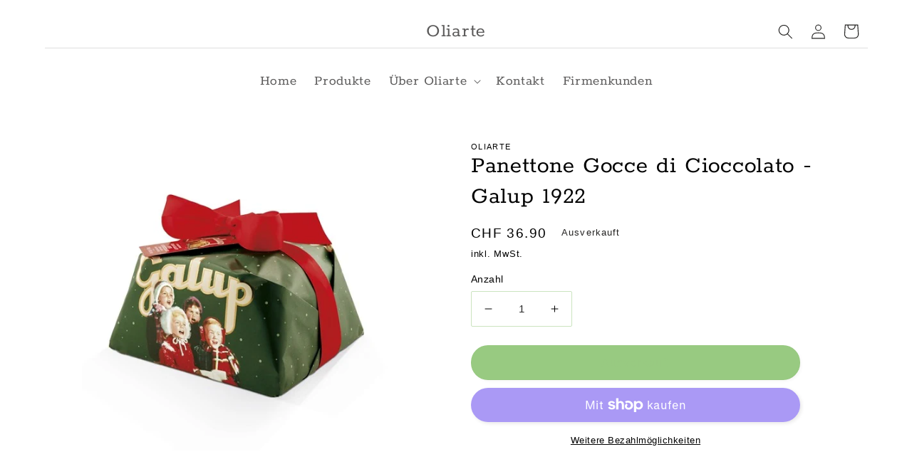

--- FILE ---
content_type: text/css
request_url: https://www.oliarte.ch/cdn/shop/t/2/assets/fonts.css?v=42166882424806499891666784175
body_size: -477
content:
@font-face{font-family:Rokkitt;font-style:normal;font-weight:400;src:url(rokkitt-v28-latin-regular.eot);src:local(""),url(rokkitt-v28-latin-regular.eot?#iefix) format("embedded-opentype"),url(rokkitt-v28-latin-regular.woff2) format("woff2"),url(rokkitt-v28-latin-regular.woff) format("woff"),url(rokkitt-v28-latin-regular.ttf) format("truetype"),url(rokkitt-v28-latin-regular.svg#Rokkitt) format("svg")}@font-face{font-family:Rokkitt;font-style:normal;font-weight:700;src:url(rokkitt-v28-latin-700.eot);src:local(""),url(rokkitt-v28-latin-700.eot?#iefix) format("embedded-opentype"),url(rokkitt-v28-latin-700.woff2) format("woff2"),url(rokkitt-v28-latin-700.woff) format("woff"),url(rokkitt-v28-latin-700.ttf) format("truetype"),url(rokkitt-v28-latin-700.svg#Rokkitt) format("svg")}@font-face{font-family:Rokkitt;font-style:normal;font-weight:900;src:url(rokkitt-v28-latin-900.eot);src:local(""),url(rokkitt-v28-latin-900.eot?#iefix) format("embedded-opentype"),url(rokkitt-v28-latin-900.woff2) format("woff2"),url(rokkitt-v28-latin-900.woff) format("woff"),url(rokkitt-v28-latin-900.ttf) format("truetype"),url(rokkitt-v28-latin-900.svg#Rokkitt) format("svg")}
/*# sourceMappingURL=/cdn/shop/t/2/assets/fonts.css.map?v=42166882424806499891666784175 */


--- FILE ---
content_type: text/css
request_url: https://www.oliarte.ch/cdn/shop/t/2/assets/nf-hero-slider.css?v=150999882239546214671666784175
body_size: 21
content:
.hero-slider__slider-item{height:100%;display:block;position:relative;z-index:1;--hero-slider-background-color: #fff;--hero-slider-text-color: #000}.hero-slider__image-wrapper{width:100%;height:calc(100vh - 300px);padding-right:25%}.hero-slider__image{height:100%;width:auto}.hero-slider__text-container{position:absolute;top:50%;right:0;padding:8rem 4rem 4rem;transform:translateY(-50%);background-color:var(--hero-slider-background-color);color:var(--hero-slider-text-color);width:50%;height:75%;display:flex;flex-direction:column;justify-content:space-between}.hero-slider__headline{margin:0;font-size:6rem;line-height:1}.hero-slider__text-block{line-height:1.3;font-size:1.5rem}.hero-slider__headline{font-weight:700}.hero-slider__footer{position:relative;bottom:0;font-weight:700;display:flex;justify-content:space-between;margin-bottom:4rem}.hero-slider__footer-text{margin:0;line-height:1;max-width:70%}.hero-slider__footer-nav{display:flex;justify-content:space-between;width:7rem;margin-left:2rem}.hero-slider__nav-button{color:var(--hero-slider-background-color);background-color:var(--hero-slider-text-color);border-radius:50%;width:3rem;height:3rem;text-align:center;opacity:.7;line-height:3rem;z-index:2;display:flex;justify-content:center;align-items:center}.hero-slider__nav-button--forwards{transform:rotateY(180deg)}@media all and (min-height: 1100px){.hero-slider__image-wrapper{height:calc(70vh - 300px)}}@media all and (max-width: 989px){.hero-slider__image-wrapper{height:calc(100vh - 300px)}.hero-slider__image-wrapper{padding-right:0}.hero-slider__text-container{top:auto;right:auto;bottom:0;transform:none;width:100%;height:auto;padding:2rem}.hero-slider__footer{margin-bottom:0;margin-top:1rem}}@media all and (max-width: 565px){.hero-slider__image-wrapper{height:auto;max-height:calc(80vh - 180px)}.hero-slider__image{height:auto;width:100%}.hero-slider__text-container{height:160px}.hero-slider__headline{line-height:.7}.hero-slider__text-block{display:none}.hero-slider__footer-text{max-width:100%}.hero-slider__footer-nav{display:none}}.nf-fade-in{animation:nf-fade-in 1s 1}.nf-fade-out{animation:nf-fade-out 1s 1}@keyframes nf-fade-in{0%{opacity:0}to{opacity:1}}@keyframes nf-fade-out{0%{opacity:0}to{opacity:1}}
/*# sourceMappingURL=/cdn/shop/t/2/assets/nf-hero-slider.css.map?v=150999882239546214671666784175 */


--- FILE ---
content_type: text/css
request_url: https://www.oliarte.ch/cdn/shop/t/2/assets/component-card.css?v=49999383948298563311666784173
body_size: 1000
content:
.card-wrapper{color:inherit;height:100%;position:relative;text-decoration:none;border-radius:8px}.card{text-align:var(--card-text-alignment);text-decoration:none}.card:not(.ratio){display:flex;flex-direction:column;height:100%}.card--card{height:100%}.card--card,.card--standard .card__inner{border-radius:var(--card-corner-radius);border:var(--card-border-width) solid rgba(var(--color-foreground),var(--card-border-opacity));position:relative;box-sizing:border-box}.card--card:after,.card--standard .card__inner:after{content:"";position:absolute;width:calc(var(--card-border-width) * 2 + 100%);height:calc(var(--card-border-width) * 2 + 100%);top:calc(var(--card-border-width) * -1);left:calc(var(--card-border-width) * -1);z-index:-1;border-radius:var(--card-corner-radius);box-shadow:var(--card-shadow-horizontal-offset) var(--card-shadow-vertical-offset) var(--card-shadow-blur-radius) rgba(var(--color-shadow),var(--card-shadow-opacity))}.card .card__inner{border-radius:8px;overflow:hidden}.card .card__inner .card__media{overflow:hidden;z-index:0;border-radius:calc(var(--card-corner-radius) - var(--card-border-width) - var(--card-image-padding))}.card--card .card__inner .card__media{border-bottom-right-radius:0;border-bottom-left-radius:0}.card--standard.card--text{background-color:transparent}.card-information{text-align:var(--card-text-alignment)}.card__media,.card .media{bottom:0;position:absolute;top:0}.card .media{width:100%}.card__media{margin:var(--card-image-padding);width:calc(100% - 2 * var(--card-image-padding))}.card--standard .card__media{margin:var(--card-image-padding)}.card__inner{width:100%;border-radius:8px}.card--media .card__inner .card__content{padding:calc(var(--card-image-padding) + 1rem);position:relative}.card__content{display:grid;grid-template-rows:minmax(0,1fr) max-content minmax(0,1fr);padding:1rem;width:100%;flex-grow:1}.card__content--auto-margins{grid-template-rows:minmax(0,auto) max-content minmax(0,auto)}.card__information{grid-row-start:2}.card:not(.ratio)>.card__content{grid-template-rows:max-content minmax(0,1fr) max-content auto}.card__badge{align-self:flex-end;grid-row-start:3;justify-self:flex-start}.card__badge.top{align-self:flex-start;grid-row-start:1}.card__badge.right{justify-self:flex-end}.card>.card__content>.card__badge{margin:1.3rem}.card__media .media img{height:100%;object-fit:cover;object-position:center center;width:100%}.card__inner:not(.ratio)>.card__content{height:100%}.card__heading{margin-top:0;margin-bottom:0}.card__heading:last-child{margin-bottom:0}.card--card.card--media>.card__content{margin-top:calc(0rem - var(--card-image-padding))}.card--standard.card--text a:after,.card--card .card__heading a:after{bottom:calc(var(--card-border-width) * -1);left:calc(var(--card-border-width) * -1);right:calc(var(--card-border-width) * -1);top:calc(var(--card-border-width) * -1)}.card__heading a:after{bottom:0;content:"";left:0;position:absolute;right:0;top:0;z-index:1}.card__heading a:after{outline-offset:.3rem}.card__heading a:focus:after{box-shadow:0 0 0 .3rem rgb(var(--color-background)),0 0 .5rem .4rem rgba(var(--color-foreground),.3);outline:.2rem solid rgba(var(--color-foreground),.5)}.card__heading a:focus-visible:after{box-shadow:0 0 0 .3rem rgb(var(--color-background)),0 0 .5rem .4rem rgba(var(--color-foreground),.3);outline:.2rem solid rgba(var(--color-foreground),.5)}.card__heading a:focus:not(:focus-visible):after{box-shadow:none;outline:0}.card__heading a:focus{box-shadow:none;outline:0}@media screen and (min-width: 990px){.card .media.media--hover-effect>img:only-child,.card-wrapper .media.media--hover-effect>img:only-child{transition:transform var(--duration-long) ease}.card:hover .media.media--hover-effect>img:first-child:only-child,.card-wrapper:hover .media.media--hover-effect>img:first-child:only-child{transform:scale(1.03)}.card-wrapper:hover .media.media--hover-effect>img:first-child:not(:only-child){opacity:0}.card-wrapper:hover .media.media--hover-effect>img+img{opacity:1;transition:transform var(--duration-long) ease;transform:scale(1.03)}.underline-links-hover:hover a{text-decoration:underline;text-underline-offset:.3rem}}.card--standard.card--media .card__inner .card__information,.card--standard.card--text>.card__content .card__heading,.card--standard>.card__content .card__badge,.card--standard.card--text.article-card>.card__content .card__information,.card--standard>.card__content .card__caption{display:none}.card--standard>.card__content{padding:0}.card--standard>.card__content .card__information{padding-left:0;padding-right:0}.card--card.card--media .card__inner .card__information,.card--card.card--text .card__inner,.card--card.card--media>.card__content .card__badge{display:none}.card--extend-height{height:100%}.card--extend-height.card--standard.card--text,.card--extend-height.card--media{display:flex;flex-direction:column}.card--extend-height.card--standard.card--text .card__inner,.card--extend-height.card--media .card__inner{flex-grow:1}.card .icon-wrap{margin-left:.8rem;white-space:nowrap;transition:transform var(--duration-short) ease;overflow:hidden}.card-information>*+*{margin-top:.5rem}.card-information{width:100%}.card-information>*{line-height:calc(1 + .4 / var(--font-body-scale));color:rgb(var(--color-foreground))}.card-information>.price{color:var(--gradient-base-accent-1)}.card-information>.rating{margin-top:.4rem}.card-information>*:not(.visually-hidden:first-child)+*:not(.rating){margin-top:.7rem}.card-information .caption{letter-spacing:.07rem}.card-article-info{margin-top:1rem}.nf-card__media{border-radius:10px}.nf-card__content{position:absolute;bottom:0;left:50%;width:100%;height:100%;padding:0 2rem;transform:translate(-50%);display:flex;justify-content:center;align-items:flex-end;border-radius:8px;overflow:hidden}.nf-card__content a{height:100%}.nf-card-inner{width:100%}.nf-card__inner{height:100%}.nf-card{position:relative;height:30rem;border-radius:8px;overflow:hidden;cursor:pointer}.nf-card:hover .nf-media-img{transform:scale(1.05)}.nf-card__media{height:100%}.nf-card__content:after{position:absolute;z-index:-1;content:"";bottom:0;left:0;width:100%;height:50%;background:linear-gradient(to bottom,#0000,#00000003 8.1%,#0000000c 15.5%,#0000001b 22.5%,#0000002d 29%,#00000042 35.3%,#0000005a,#00000073 47.1%,#0000008c 52.9%,#000000a5,#000000bd 64.7%,#000000d2 71%,#000000e4 77.5%,#000000f3 84.5%,#000000fc 91.9%,#000);opacity:.5}.nf-card__heading{color:#fff;font-size:3rem;font-weight:500;text-align:center;line-height:100%}@media (max-width: 554px){.nf-hero-categories-cards{display:grid;grid-template-columns:repeat(2,1fr);gap:1rem;padding:0 1rem}.nf-card{height:16rem}.nf-card__content:after{opacity:.65;height:75%}.nf-card__heading{font-size:2.25rem;margin:2rem 0}}@media (min-width: 555px){.nf-hero-categories-cards{display:grid;grid-template-columns:repeat(2,1fr);gap:2rem;padding:0 1rem}.nf-card__heading{font-size:2rem;margin:1em 0}}@media (min-width: 768px){.nf-hero-categories-cards{display:grid;grid-template-columns:repeat(3,1fr);gap:3rem}}@media (min-width: 1440px){.nf-hero-categories-cards{display:grid;grid-template-columns:repeat(5,1fr);gap:2rem}.nf-card{height:25rem}}.nf-media{height:100%}.nf-media-img{width:100%;height:100%;object-fit:cover;object-position:center;transition:all .35s ease-in-out}.nf-hero-categories-button{display:flex;justify-content:center;align-items:center;height:100%;border-radius:8px;transition:all .35s ease;background:#31940325;border:1px solid #31940385}@media (max-width: 767px){.nf-hero-categories-button{display:none}}.nf-hero-categories-button:hover a{transform:scale(1.05)}.nf-hero-categories-button a{width:100%;height:100%;margin-top:0;display:flex;justify-content:center;align-items:center;color:var(--gradient-base-accent-1);text-decoration:none;font-family:var(--font-heading-family);font-style:var(--font-heading-style);transition:all .25s ease}.nf-hero-categories-button a h3{color:var(--gradient-base-accent-1)}
/*# sourceMappingURL=/cdn/shop/t/2/assets/component-card.css.map?v=49999383948298563311666784173 */


--- FILE ---
content_type: text/css
request_url: https://www.oliarte.ch/cdn/shop/t/2/assets/section-product-recommendations.css?v=165110997619730554351666784177
body_size: -710
content:
.product-recommendations {
  display: block;
  padding-bottom: 8rem !important;

  --grid-mobile-vertical-spacing: 8rem;
}

.product-recommendations:not(.product-recommendations--loaded) {
  padding: 0;
  margin: 0;
}

.product-recommendations__heading {
  margin: 0;
  margin-bottom: 3rem;
}
